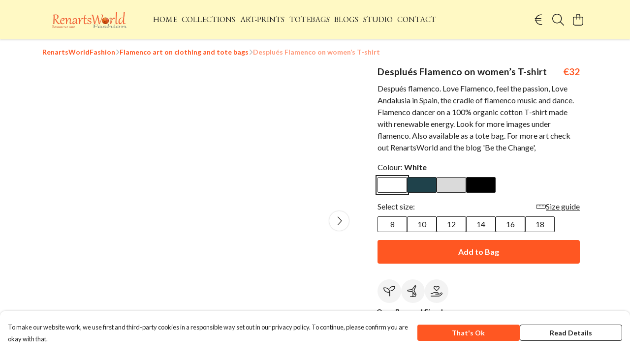

--- FILE ---
content_type: text/html
request_url: https://renartsworldfashion.com/product/desplu-s-flamenco-t-shirt/
body_size: 3302
content:
<!DOCTYPE html>
<html lang="en">
  <head>
    <meta charset="UTF-8">
    <meta name="viewport" content="width=device-width, initial-scale=1.0">
    <link id="apple-touch-icon" rel="apple-touch-icon" href="#">
    <script type="module" crossorigin="" src="/assets/index.a17a56ef.js"></script>
    <link rel="modulepreload" crossorigin="" href="/assets/vue.bccf2447.js">
    <link rel="modulepreload" crossorigin="" href="/assets/sentry.13e8e62e.js">
    <link rel="stylesheet" href="/assets/index.dca9b00c.css">
  <link rel="manifest" href="/manifest.webmanifest"><title>Desplu\u00e9s Flamenco on women\u2019s T-shirt</title><link crossorigin="" href="https://fonts.gstatic.com" rel="preconnect"><link href="https://images.teemill.com" rel="preconnect"><link as="fetch" href="https://renartsworldfashion.com/omnis/v3/frontend/24757/getStoreCoreData/json/" rel="preload"><link as="fetch" href="/omnis/v3/division/24757/products/desplu-s-flamenco-t-shirt/" rel="preload"><link as="fetch" href="/omnis/v3/division/24757/products/desplu-s-flamenco-t-shirt/stock/" rel="preload"><link fetchpriority="high" as="image" imagesizes="(max-width: 768px) 100vw, 1080px" imagesrcset="https://images.podos.io/gib93yhrpjgh9xpctodguoifnlowejeeznln4ja7datdmin3.png.webp?w=640&h=640&v=2 640w, https://images.podos.io/gib93yhrpjgh9xpctodguoifnlowejeeznln4ja7datdmin3.png.webp?w=1080&h=1080&v=2 1080w" href="https://images.podos.io/gib93yhrpjgh9xpctodguoifnlowejeeznln4ja7datdmin3.png.webp?w=1080&h=1080&v=2" rel="preload"><link data-vue-meta="1" href="https://renartsworldfashion.com/product/desplu-s-flamenco-t-shirt/" rel="canonical"><link rel="modulepreload" crossorigin="" href="/assets/ProductPage.011ea2e7.js"><link rel="preload" as="style" href="/assets/ProductPage.d578e97d.css"><link rel="modulepreload" crossorigin="" href="/assets/index.d5faf19e.js"><link rel="modulepreload" crossorigin="" href="/assets/AddToCartPopup.33081ac7.js"><link rel="modulepreload" crossorigin="" href="/assets/faCheck.1c3629eb.js"><link rel="modulepreload" crossorigin="" href="/assets/ProductReviewPopup.vue_vue_type_script_setup_true_lang.2179c085.js"><link rel="modulepreload" crossorigin="" href="/assets/index.23ac3528.js"><link rel="modulepreload" crossorigin="" href="/assets/faImages.75767661.js"><link rel="modulepreload" crossorigin="" href="/assets/SizeChartPopup.6fa90aba.js"><link rel="preload" as="style" href="/assets/SizeChartPopup.92291e53.css"><link rel="modulepreload" crossorigin="" href="/assets/startCase.86a80649.js"><link rel="modulepreload" crossorigin="" href="/assets/faThumbsUp.22655c13.js"><link rel="modulepreload" crossorigin="" href="/assets/faTruckFast.b83a6816.js"><link rel="modulepreload" crossorigin="" href="/assets/faTruckFast.0ecd7896.js"><link rel="modulepreload" crossorigin="" href="/assets/faClock.cdaa5e19.js"><link rel="modulepreload" crossorigin="" href="/assets/faRulerHorizontal.50d6e2dc.js"><link rel="modulepreload" crossorigin="" href="/assets/faPaintbrush.523bcc6b.js"><link rel="modulepreload" crossorigin="" href="/assets/ProductStock.78d4d260.js"><link rel="preload" as="style" href="/assets/ProductStock.e62963f7.css"><link rel="modulepreload" crossorigin="" href="/assets/faInfoCircle.d40247bf.js"><link rel="modulepreload" crossorigin="" href="/assets/EcoIcons.aab27e2e.js"><link rel="modulepreload" crossorigin="" href="/assets/faSync.23ef876f.js"><link rel="modulepreload" crossorigin="" href="/assets/faComment.b621b7c5.js"><link rel="modulepreload" crossorigin="" href="/assets/faChevronUp.550d1d42.js"><link rel="modulepreload" crossorigin="" href="/assets/ProductImageCarousel.99eba20b.js"><link rel="preload" as="style" href="/assets/ProductImageCarousel.04a3cc9e.css"><link rel="modulepreload" crossorigin="" href="/assets/faMicrochipAi.c0f9eac9.js"><link rel="modulepreload" crossorigin="" href="/assets/store.cf92bc34.js"><link rel="modulepreload" crossorigin="" href="/assets/logger.bb58204e.js"><link rel="modulepreload" crossorigin="" href="/assets/productProvider.e7211b52.js"><link rel="modulepreload" crossorigin="" href="/assets/confirm-leave-mixin.9bb137c4.js"><script>window.division_key = '24757';</script><meta data-vue-meta="1" vmid="author" content="Desplu\u00e9s Flamenco on women\u2019s T-shirt" name="author"><meta data-vue-meta="1" vmid="url" content="https://renartsworldfashion.com/product/desplu-s-flamenco-t-shirt/" name="url"><meta data-vue-meta="1" vmid="description" content="Después flamenco. Love Flamenco, feel the passion, Love Andalusia in Spain, the cradle of flamenco music and dance. Flamenco dancer on a 100% organic..." name="description"><meta data-vue-meta="1" vmid="og:type" content="website" property="og:type"><meta data-vue-meta="1" vmid="og:url" content="https://renartsworldfashion.com/product/desplu-s-flamenco-t-shirt/" property="og:url"><meta data-vue-meta="1" vmid="og:title" content="Desplu\u00e9s Flamenco on women\u2019s T-shirt" property="og:title"><meta data-vue-meta="1" vmid="og:description" content="Después flamenco. Love Flamenco, feel the passion, Love Andalusia in Spain, the cradle of flamenco music and dance. Flamenco dancer on a 100% organic..." property="og:description"><meta data-vue-meta="1" vmid="og:image" content="https://images.podos.io/gib93yhrpjgh9xpctodguoifnlowejeeznln4ja7datdmin3.png" property="og:image"><meta vmid="og:site_name" content="RenartsWorldFashion" property="og:site_name"><meta data-vue-meta="1" vmid="twitter:card" content="photo" property="twitter:card"><meta data-vue-meta="1" vmid="twitter:description" content="Después flamenco. Love Flamenco, feel the passion, Love Andalusia in Spain, the cradle of flamenco music and dance. Flamenco dancer on a 100% organic..." property="twitter:description"><meta data-vue-meta="1" vmid="twitter:title" content="Desplu\u00e9s Flamenco on women\u2019s T-shirt" property="twitter:title"><meta data-vue-meta="1" vmid="twitter:image" content="https://images.podos.io/gib93yhrpjgh9xpctodguoifnlowejeeznln4ja7datdmin3.png" property="twitter:image"><meta vmid="apple-mobile-web-app-capable" content="yes" property="apple-mobile-web-app-capable"><meta vmid="apple-mobile-web-app-status-bar-style" content="black" property="apple-mobile-web-app-status-bar-style"><meta vmid="apple-mobile-web-app-title" content="RenartsWorldFashion" property="apple-mobile-web-app-title"><meta content="KAFLLgvhaO8LaDPRF32fVCNScBdgMAQkjmGo8htZa_E" name="google-site-verification"><style>@font-face {
  font-family: "EB Garamond Fallback: Times New Roman";
  src: local('Times New Roman');
  ascent-override: 106.8174%;
  descent-override: 31.6103%;
  size-adjust: 94.273%;
}
@font-face {
  font-family: "EB Garamond Fallback: Roboto";
  src: local('Roboto');
  ascent-override: 118.0339%;
  descent-override: 34.9296%;
  size-adjust: 85.3145%;
}@font-face {
  font-family: "Lato Fallback: Arial";
  src: local('Arial');
  ascent-override: 101.3181%;
  descent-override: 21.865%;
  size-adjust: 97.4159%;
}
@font-face {
  font-family: "Lato Fallback: Roboto";
  src: local('Roboto');
  ascent-override: 101.4302%;
  descent-override: 21.8892%;
  size-adjust: 97.3083%;
}</style></head>

  <body>
    <div id="app"></div>
    
  <noscript><iframe src="https://www.googletagmanager.com/ns.html?id=GTM-MH6RJHM" height="0" width="0" style="display:none;visibility:hidden"></iframe></noscript><noscript>This site relies on JavaScript to do awesome things, please enable it in your browser</noscript></body>
  <script>
    (() => {
      /**
       * Disable the default browser prompt for PWA installation
       * @see https://developer.mozilla.org/en-US/docs/Web/API/BeforeInstallPromptEvent
       */
      window.addEventListener('beforeinstallprompt', event => {
        event.preventDefault();
      });

      var activeWorker = navigator.serviceWorker?.controller;
      var appVersion = window.localStorage.getItem('appVersion');
      var validVersion = 'v1';

      if (!activeWorker) {
        window.localStorage.setItem('appVersion', validVersion);

        return;
      }

      if (!appVersion || appVersion !== validVersion) {
        window.localStorage.setItem('appVersion', validVersion);

        if (navigator.serviceWorker) {
          navigator.serviceWorker
            .getRegistrations()
            .then(function (registrations) {
              var promises = [];

              registrations.forEach(registration => {
                promises.push(registration.unregister());
              });

              if (window.caches) {
                caches.keys().then(cachedFiles => {
                  cachedFiles.forEach(cache => {
                    promises.push(caches.delete(cache));
                  });
                });
              }

              Promise.all(promises).then(function () {
                console.log('Reload Window: Index');
                window.location.reload();
              });
            });
        }
      }
    })();
  </script>
</html>
